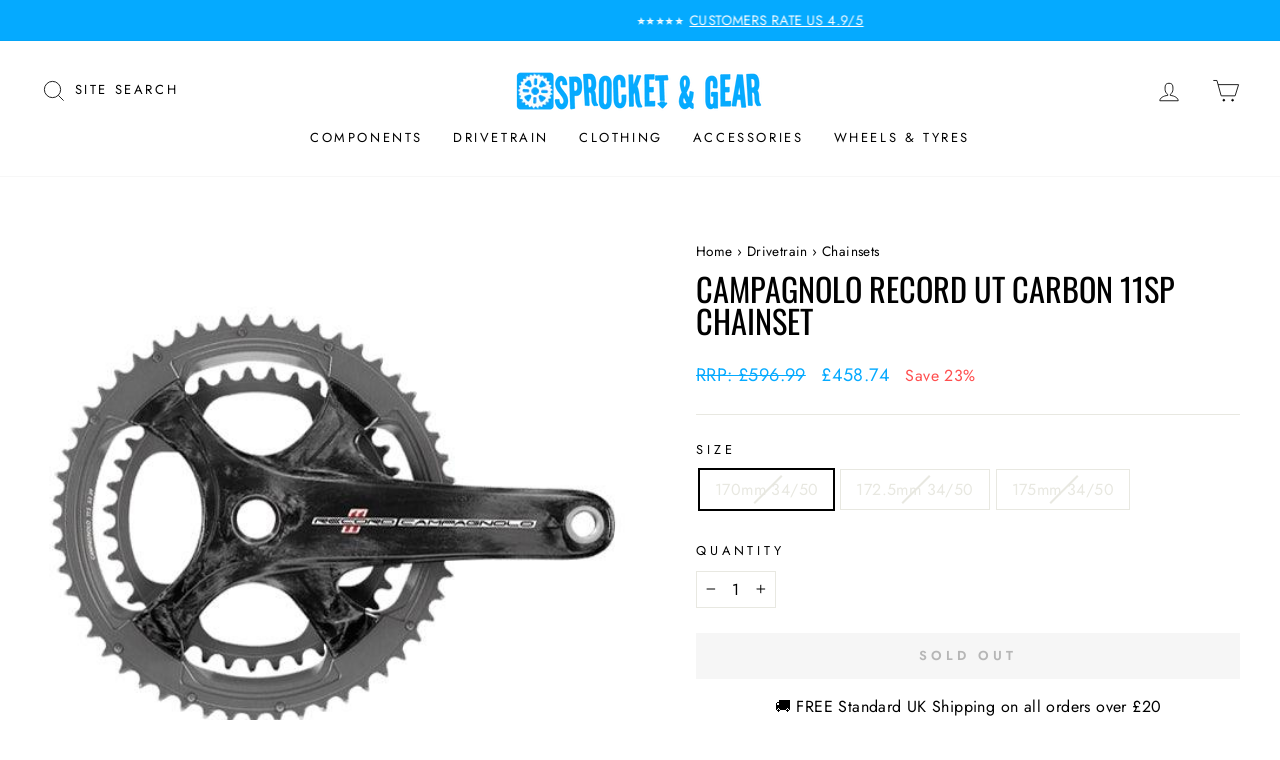

--- FILE ---
content_type: text/javascript; charset=utf-8
request_url: https://www.sprocketandgear.co.uk/products/campagnolo-record-ut-carbon-11sp-chainset.js
body_size: 1079
content:
{"id":5866420863138,"title":"Campagnolo Record UT Carbon 11sp Chainset","handle":"campagnolo-record-ut-carbon-11sp-chainset","description":"Hollow cranks and spider arms with Ultra-Hollow technology\u003cbr data-mce-fragment=\"1\"\u003eUltra-Torque axle\u003cbr data-mce-fragment=\"1\"\u003eNew chainrings\u003cbr data-mce-fragment=\"1\"\u003eDifferentiated number of pins depending on the chainring combination\u003cbr data-mce-fragment=\"1\"\u003eDouble standardized bolt circle diameter on all combinations\u003cbr data-mce-fragment=\"1\"\u003eUSB Technology\u003cbr data-mce-fragment=\"1\"\u003eWeight: 651g","published_at":"2020-10-28T13:50:21+00:00","created_at":"2020-10-27T12:38:01+00:00","vendor":"Campagnolo","type":"Chainsets","tags":["170mm","172.5mm","175mm","_related_chainsets","Double","Dropship","MDI Dropship","Road"],"price":43116,"price_min":43116,"price_max":45874,"available":false,"price_varies":true,"compare_at_price":59699,"compare_at_price_min":59699,"compare_at_price_max":59699,"compare_at_price_varies":false,"variants":[{"id":36791537533090,"title":"170mm 34\/50","option1":"170mm 34\/50","option2":null,"option3":null,"sku":"CAMFC15-RE040C","requires_shipping":true,"taxable":true,"featured_image":{"id":20003795665058,"product_id":5866420863138,"position":1,"created_at":"2020-10-27T12:38:01+00:00","updated_at":"2021-12-23T16:02:49+00:00","alt":"Campagnolo Record UT Carbon 11sp Chainset - Sprocket \u0026 Gear","width":500,"height":500,"src":"https:\/\/cdn.shopify.com\/s\/files\/1\/0338\/5652\/0325\/products\/1641_chainset_2.jpg?v=1640275369","variant_ids":[36791537533090,36791537565858,36791537598626]},"available":false,"name":"Campagnolo Record UT Carbon 11sp Chainset - 170mm 34\/50","public_title":"170mm 34\/50","options":["170mm 34\/50"],"price":45874,"weight":0,"compare_at_price":59699,"inventory_management":"shopify","barcode":"8056734286892","featured_media":{"alt":"Campagnolo Record UT Carbon 11sp Chainset - Sprocket \u0026 Gear","id":12179280003234,"position":1,"preview_image":{"aspect_ratio":1.0,"height":500,"width":500,"src":"https:\/\/cdn.shopify.com\/s\/files\/1\/0338\/5652\/0325\/products\/1641_chainset_2.jpg?v=1640275369"}},"requires_selling_plan":false,"selling_plan_allocations":[]},{"id":36791537565858,"title":"172.5mm 34\/50","option1":"172.5mm 34\/50","option2":null,"option3":null,"sku":"CAMFC15-RE240C","requires_shipping":true,"taxable":true,"featured_image":{"id":20003795665058,"product_id":5866420863138,"position":1,"created_at":"2020-10-27T12:38:01+00:00","updated_at":"2021-12-23T16:02:49+00:00","alt":"Campagnolo Record UT Carbon 11sp Chainset - Sprocket \u0026 Gear","width":500,"height":500,"src":"https:\/\/cdn.shopify.com\/s\/files\/1\/0338\/5652\/0325\/products\/1641_chainset_2.jpg?v=1640275369","variant_ids":[36791537533090,36791537565858,36791537598626]},"available":false,"name":"Campagnolo Record UT Carbon 11sp Chainset - 172.5mm 34\/50","public_title":"172.5mm 34\/50","options":["172.5mm 34\/50"],"price":43116,"weight":0,"compare_at_price":59699,"inventory_management":"shopify","barcode":"8056734286922","featured_media":{"alt":"Campagnolo Record UT Carbon 11sp Chainset - Sprocket \u0026 Gear","id":12179280003234,"position":1,"preview_image":{"aspect_ratio":1.0,"height":500,"width":500,"src":"https:\/\/cdn.shopify.com\/s\/files\/1\/0338\/5652\/0325\/products\/1641_chainset_2.jpg?v=1640275369"}},"requires_selling_plan":false,"selling_plan_allocations":[]},{"id":36791537598626,"title":"175mm 34\/50","option1":"175mm 34\/50","option2":null,"option3":null,"sku":"CAMFC15-RE540C","requires_shipping":true,"taxable":true,"featured_image":{"id":20003795665058,"product_id":5866420863138,"position":1,"created_at":"2020-10-27T12:38:01+00:00","updated_at":"2021-12-23T16:02:49+00:00","alt":"Campagnolo Record UT Carbon 11sp Chainset - Sprocket \u0026 Gear","width":500,"height":500,"src":"https:\/\/cdn.shopify.com\/s\/files\/1\/0338\/5652\/0325\/products\/1641_chainset_2.jpg?v=1640275369","variant_ids":[36791537533090,36791537565858,36791537598626]},"available":false,"name":"Campagnolo Record UT Carbon 11sp Chainset - 175mm 34\/50","public_title":"175mm 34\/50","options":["175mm 34\/50"],"price":43116,"weight":0,"compare_at_price":59699,"inventory_management":"shopify","barcode":"8056734286953","featured_media":{"alt":"Campagnolo Record UT Carbon 11sp Chainset - Sprocket \u0026 Gear","id":12179280003234,"position":1,"preview_image":{"aspect_ratio":1.0,"height":500,"width":500,"src":"https:\/\/cdn.shopify.com\/s\/files\/1\/0338\/5652\/0325\/products\/1641_chainset_2.jpg?v=1640275369"}},"requires_selling_plan":false,"selling_plan_allocations":[]}],"images":["\/\/cdn.shopify.com\/s\/files\/1\/0338\/5652\/0325\/products\/1641_chainset_2.jpg?v=1640275369"],"featured_image":"\/\/cdn.shopify.com\/s\/files\/1\/0338\/5652\/0325\/products\/1641_chainset_2.jpg?v=1640275369","options":[{"name":"Size","position":1,"values":["170mm 34\/50","172.5mm 34\/50","175mm 34\/50"]}],"url":"\/products\/campagnolo-record-ut-carbon-11sp-chainset","media":[{"alt":"Campagnolo Record UT Carbon 11sp Chainset - Sprocket \u0026 Gear","id":12179280003234,"position":1,"preview_image":{"aspect_ratio":1.0,"height":500,"width":500,"src":"https:\/\/cdn.shopify.com\/s\/files\/1\/0338\/5652\/0325\/products\/1641_chainset_2.jpg?v=1640275369"},"aspect_ratio":1.0,"height":500,"media_type":"image","src":"https:\/\/cdn.shopify.com\/s\/files\/1\/0338\/5652\/0325\/products\/1641_chainset_2.jpg?v=1640275369","width":500}],"requires_selling_plan":false,"selling_plan_groups":[]}